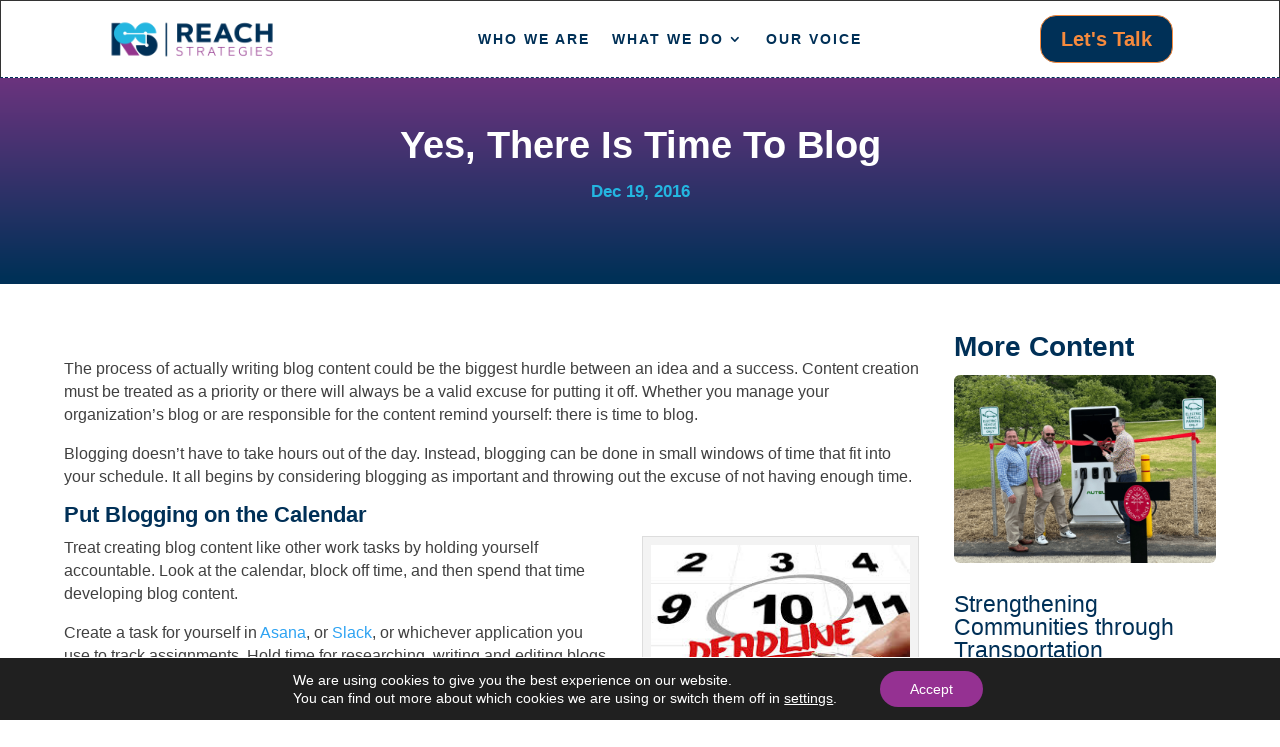

--- FILE ---
content_type: text/css
request_url: https://reach-strategies.org/wp-content/uploads/useanyfont/uaf.css?ver=1752621899
body_size: -102
content:
				@font-face {
					font-family: 'arial-black';
					src: url('/wp-content/uploads/useanyfont/1190arial-black.woff2') format('woff2'),
						url('/wp-content/uploads/useanyfont/1190arial-black.woff') format('woff');
					  font-display: auto;
				}

				.arial-black{font-family: 'arial-black' !important;}

		